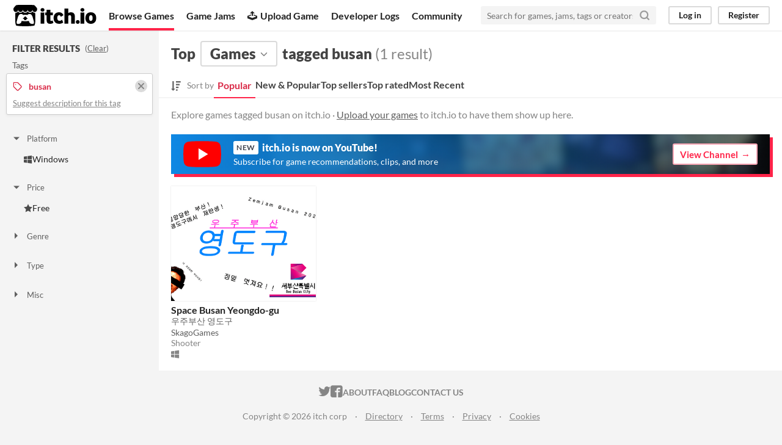

--- FILE ---
content_type: text/html
request_url: https://itch.io/games/tag-busan
body_size: 5036
content:
<!DOCTYPE HTML><html lang="en"><head><meta charset="UTF-8"/><META name="GENERATOR" content="IBM HomePage Builder 2001 V5.0.0 for Windows"><meta name="msvalidate.01" content="3BB4D18369B9C21326AF7A99FCCC5A09" /><meta property="fb:app_id" content="537395183072744" /><title>Top games tagged busan - itch.io</title><meta name="csrf_token" value="WyJZVGo5IiwxNzY4NzEyMzczLCJkbncwa2VmTHBlVG1RV04iXQ==.ejct9qvnE6xg18bbEoEwKHfMm3E=" /><meta property="og:title" content="Top games tagged busan"/><meta content="itch.io" property="og:site_name"/><meta content="4503599627724030" property="twitter:account_id"/><link href="?page=2" rel="next"/><link href="/static/manifest.json" rel="manifest"/><meta content="@itchio" name="twitter:creator"/><meta content="Top games tagged busan" name="twitter:title"/><meta content="Explore games tagged busan on itch.io" name="twitter:description"/><meta content="@itchio" name="twitter:site"/><meta content="summary_large_image" name="twitter:card"/><meta content="https://img.itch.zone/aW1nLzEzMjAxNzI3LnBuZw==/508x254%23mb/gFlhEo.png" name="twitter:image"/><meta property="og:description" content="Find games tagged busan like Space Busan Yeongdo-gu on itch.io, the indie game hosting marketplace"/><meta content="Find games tagged busan like Space Busan Yeongdo-gu on itch.io, the indie game hosting marketplace" name="description"/><meta content="width=device-width, initial-scale=1" name="viewport"/><meta content="#FA5C5C" name="theme-color"/><link href="https://static.itch.io/main.css?1768693475" rel="stylesheet"/><script type="text/javascript">if (!window.location.hostname.match(/localhost/)) {      window.dataLayer = window.dataLayer || [];
      function gtag(){dataLayer.push(arguments);}
      gtag('js', new Date());
      gtag('config', "G-36R7NPBMLS", {});
      (function(d, t, s, m) {
        s = d.createElement(t);
        s.src = "https:\/\/www.googletagmanager.com\/gtag\/js?id=G-36R7NPBMLS";
        s.async = 1;
        m = d.getElementsByTagName(t)[0];
        m.parentNode.insertBefore(s, m);
      })(document, "script");
      }</script><script type="text/javascript">window.itchio_translations_url = 'https://static.itch.io/translations';</script><script src="https://static.itch.io/lib.min.js?1768693475" type="text/javascript"></script><script src="https://static.itch.io/react.min.js?1768693475" defer type="text/javascript"></script><script src="https://static.itch.io/browse_games.min.js?1768693475" type="text/javascript"></script><script type="text/javascript">I.current_user = null;</script></head><body class="locale_en wide_layout_widget layout_widget responsive" data-host="itch.io" data-page_name="browse"><div class="header_widget base_widget" id="header_2877140"><a class="skip_to_main" href="#maincontent">Skip to main content</a><div class="primary_header"><h1 title="itch.io - indie game hosting marketplace" class="title"><a title="itch.io - indie game hosting marketplace" href="/" class="header_logo"><span class="visually_hidden">itch.io</span><img src="https://static.itch.io/images/logo-black-new.svg" class="full_logo" height="199" width="775" alt="itch.io logo &amp; title"/><img src="https://static.itch.io/images/itchio-textless-black.svg" class="minimal_logo" height="235" width="262" alt="itch.io logo"/></a></h1><div class="header_buttons"><a href="/games" data-label="browse" class="header_button browse_btn active">Browse Games</a><a href="/jams" data-label="jams" class="header_button jams_btn">Game Jams</a><a href="/developers" data-label="developers" class="header_button developers_btn"><span aria-hidden="true" class="icon icon-upload"></span>Upload Game</a><a href="/devlogs" data-label="devlogs" class="header_button devlogs_btn">Developer Logs</a><a href="/community" data-label="community.home" class="header_button community.home_btn">Community</a></div><form action="/search" class="game_search"><input placeholder="Search for games, jams, tags or creators" class="search_input" required="required" type="text" name="q"/><button aria-label="Search" class="submit_btn"><svg viewBox="0 0 24 24" stroke-width="3" version="1.1" stroke-linejoin="round" stroke-linecap="round" fill="none" class="svgicon icon_search" width="18" height="18" aria-hidden role="img" stroke="currentColor"><circle cx="11" cy="11" r="8"></circle><line x1="21" y1="21" x2="16.65" y2="16.65"></line></svg></button></form><div class="user_panel_widget base_widget" id="user_panel_5854140"><a data-register_action="header" href="/login" data-label="log_in" class="panel_button">Log in</a><a data-register_action="header" href="/register" data-label="register" class="panel_button register_button">Register</a></div></div><div data-target="browse" class="header_dropdown"><a href="/games/store">Indie game store</a><a href="/games/free">Free games</a><a href="/games/fun">Fun games</a><a href="/games/tag-horror">Horror games</a><div class="divider"></div><a href="/tools">Game development</a><a href="/game-assets">Assets</a><a href="/comics">Comics</a><div class="divider"></div><a href="/sales">Sales</a><a href="/bundles">Bundles</a><div class="divider"></div><a href="/jobs">Jobs</a><div class="divider"></div><a href="/tags">Tags</a><a href="/game-development/engines">Game Engines</a></div></div><div class="browse_games_page browse_base_page page_widget base_widget" id="browse_games_6005007"><div class="grid_columns"><div class="column filter_column_outer"><section class="filter_column"><div class="filters_header"><h2>Filter Results</h2><span class="clear_filters"> (<a href="/games" rel="nofollow">Clear</a>)</span></div><div class="filter_pickers"><section class="filter_group"><div class="filter_label">Tags</div><div class="filter_tags"><div class="filter_tag"><h3><svg viewBox="0 0 24 24" stroke-width="2" version="1.1" stroke-linejoin="round" stroke-linecap="round" fill="none" class="svgicon icon_tag" width="16" height="16" aria-hidden role="img" stroke="currentColor"><path d="M20.59 13.41l-7.17 7.17a2 2 0 0 1-2.83 0L2 12V2h10l8.59 8.59a2 2 0 0 1 0 2.82z"></path><line x1="7" y1="7" x2="7" y2="7"></line></svg><span class="text">busan</span><a href="/games" class="filter_clear"><svg viewBox="0 0 24 24" stroke-width="3" version="1.1" stroke-linejoin="round" stroke-linecap="round" fill="none" class="svgicon icon_cross2" width="16" height="16" aria-hidden role="img" stroke="currentColor"><line x1="18" y1="6" x2="6" y2="18"></line><line x1="6" y1="6" x2="18" y2="18"></line></svg></a></h3><p class="suggest_description"><a href="javascript:void(0);" data-lightbox_url="/suggest-tag/busan" class="suggest_description_btn">Suggest description for this tag</a></p></div></div></section><div class="browse_filter_group_widget base_widget filters_open" id="browse_filter_group_6256278"><div class="filter_group_label"><button type="button" onclick="$(this).closest(&#039;.browse_filter_group_widget&#039;).toggleClass(&#039;filters_open&#039;)" class="group_toggle_btn"><span class="filter_arrow"><span class="icon icon-triangle-down" aria-hidden="true"></span><span class="icon icon-triangle-right" aria-hidden="true"></span></span>Platform</button></div><ul><li><a href="/games/platform-windows/tag-busan"><span class="icon icon-windows8" aria-hidden="true"></span>Windows</a></li></ul></div><div class="browse_filter_group_widget base_widget filters_open" id="browse_filter_group_4850933"><div class="filter_group_label"><button type="button" onclick="$(this).closest(&#039;.browse_filter_group_widget&#039;).toggleClass(&#039;filters_open&#039;)" class="group_toggle_btn"><span class="filter_arrow"><span class="icon icon-triangle-down" aria-hidden="true"></span><span class="icon icon-triangle-right" aria-hidden="true"></span></span>Price</button></div><ul><li><a href="/games/free/tag-busan"><span class="icon icon-star" aria-hidden="true"></span>Free</a></li></ul></div><div class="browse_filter_group_widget base_widget" id="browse_filter_group_5079073"><div class="filter_group_label"><button type="button" onclick="$(this).closest(&#039;.browse_filter_group_widget&#039;).toggleClass(&#039;filters_open&#039;)" class="group_toggle_btn"><span class="filter_arrow"><span class="icon icon-triangle-down" aria-hidden="true"></span><span class="icon icon-triangle-right" aria-hidden="true"></span></span>Genre</button></div><ul><li><a href="/games/genre-shooter/tag-busan"><span class="icon icon-tag" aria-hidden="true"></span>Shooter</a></li></ul></div><div class="browse_filter_group_widget base_widget" id="browse_filter_group_5550995"><div class="filter_group_label"><button type="button" onclick="$(this).closest(&#039;.browse_filter_group_widget&#039;).toggleClass(&#039;filters_open&#039;)" class="group_toggle_btn"><span class="filter_arrow"><span class="icon icon-triangle-down" aria-hidden="true"></span><span class="icon icon-triangle-right" aria-hidden="true"></span></span>Type</button></div><ul><li><a href="/games/downloadable/tag-busan"><span class="icon icon-filter" aria-hidden="true"></span>Downloadable</a></li></ul></div><div class="browse_filter_group_widget base_widget" id="browse_filter_group_4741277"><div class="filter_group_label"><button type="button" onclick="$(this).closest(&#039;.browse_filter_group_widget&#039;).toggleClass(&#039;filters_open&#039;)" class="group_toggle_btn"><span class="filter_arrow"><span class="icon icon-triangle-down" aria-hidden="true"></span><span class="icon icon-triangle-right" aria-hidden="true"></span></span>Misc</button></div><ul><li><a href="/games/exclude-jam/tag-busan"><span class="icon icon-filter"></span>Not in game jams</a></li></ul></div></div></section></div><div id="maincontent" tabindex="-1" class="column grid_column_outer"><div class="grid_column"><div class="browse_header"><div class="mobile_filter_row"><button class="mobile_filter_btn"><svg viewBox="0 0 24 24" stroke-width="2" version="1.1" stroke-linejoin="round" stroke-linecap="round" fill="none" class="svgicon icon_filter" width="16" height="16" aria-hidden role="img" stroke="currentColor"><polygon points="22 3 2 3 10 12.46 10 19 14 21 14 12.46 22 3"></polygon></svg>Filter</button></div><h2><span>Top</span><div class="classification_picker"><div data-action="open" id="filter_picker_554665" data-label="classification_picker" class="filter_picker_widget base_widget"><button class="filter_value"><span class="value_label">Games</span><svg viewBox="0 0 24 24" stroke-width="2" version="1.1" stroke-linejoin="round" stroke-linecap="round" fill="none" class="svgicon icon_down_tick2" width="18" height="18" aria-hidden role="img" stroke="currentColor"><polyline points="6 9 12 15 18 9"></polyline></svg></button><div class="filter_popup"><div class="filter_options"><a data-value="game" data-label="game" class="filter_option " href="/games" data-action="classification">Games</a><a data-value="tool" data-label="tool" class="filter_option " href="/tools" data-action="classification">Tools</a><a data-value="assets" data-label="assets" class="filter_option " href="/game-assets" data-action="classification">Game assets</a><a data-value="comic" data-label="comic" class="filter_option " href="/comics" data-action="classification">Comics</a><a data-value="book" data-label="book" class="filter_option " href="/books" data-action="classification">Books</a><a data-value="physical_game" data-label="physical_game" class="filter_option " href="/physical-games" data-action="classification">Physical games</a><a data-value="soundtrack" data-label="soundtrack" class="filter_option " href="/soundtracks" data-action="classification">Albums &amp; soundtracks</a><a data-value="game_mod" data-label="game_mod" class="filter_option " href="/game-mods" data-action="classification">Game mods</a><a data-value="other" data-label="other" class="filter_option " href="/misc" data-action="classification">Everything else</a></div></div></div></div><span>tagged busan</span><nobr class="game_count"> (1 result)</nobr></h2><div class="browse_sort_options_widget base_widget" id="browse_sort_options_6904523"><span class="sort_label"><svg viewBox="0 0 455 488" fill="currentColor" width="16" class="svgicon icon_sort" version="1.1" aria-hidden role="img" height="17"><path d="M304 392v48c0 4.5-3.5 8-8 8h-64c-4.5 0-8-3.5-8-8v-48c0-4.5 3.5-8 8-8h64c4.5 0 8 3.5 8 8zM184 360c0 2.25-1 4.25-2.5 6l-79.75 79.75c-1.75 1.5-3.75 2.25-5.75 2.25s-4-0.75-5.75-2.25l-80-80c-2.25-2.5-3-5.75-1.75-8.75s4.25-5 7.5-5h48v-344c0-4.5 3.5-8 8-8h48c4.5 0 8 3.5 8 8v344h48c4.5 0 8 3.5 8 8zM352 264v48c0 4.5-3.5 8-8 8h-112c-4.5 0-8-3.5-8-8v-48c0-4.5 3.5-8 8-8h112c4.5 0 8 3.5 8 8zM400 136v48c0 4.5-3.5 8-8 8h-160c-4.5 0-8-3.5-8-8v-48c0-4.5 3.5-8 8-8h160c4.5 0 8 3.5 8 8zM448 8v48c0 4.5-3.5 8-8 8h-208c-4.5 0-8-3.5-8-8v-48c0-4.5 3.5-8 8-8h208c4.5 0 8 3.5 8 8z"></path></svg><div>Sort by</div></span><ul class="sorts"><li><button class="active">Popular</button></li><li><a href="/games/new-and-popular/tag-busan" data-label="popularity2" data-action="sort">New &amp; Popular</a></li><li><a href="/games/top-sellers/tag-busan" data-label="purchases" data-action="sort">Top sellers</a></li><li><a href="/games/top-rated/tag-busan" data-label="rating" data-action="sort">Top rated</a></li><li><a href="/games/newest/tag-busan" data-label="newest" data-action="sort">Most Recent</a></li></ul></div><div class="sort_options_mobile"><div class="filter_picker_widget base_widget has_selection" id="filter_picker_7644252"><button class="filter_value"><span class="value_label">Popular</span><svg viewBox="0 0 24 24" stroke-width="2" version="1.1" stroke-linejoin="round" stroke-linecap="round" fill="none" class="svgicon icon_down_tick2" width="18" height="18" aria-hidden role="img" stroke="currentColor"><polyline points="6 9 12 15 18 9"></polyline></svg></button><div class="filter_popup"><div class="filter_options"><a data-value="popularity" class="filter_option " href="/games/tag-busan">Popular</a><a data-value="popularity2" class="filter_option " href="/games/new-and-popular/tag-busan">New &amp; Popular</a><a data-value="purchases" class="filter_option " href="/games/top-sellers/tag-busan">Top sellers</a><a data-value="rating" class="filter_option " href="/games/top-rated/tag-busan">Top rated</a><a data-value="newest" class="filter_option " href="/games/newest/tag-busan">Most Recent</a></div></div></div><div class="game_count">1 result</div></div><p class="search_description">Explore games tagged busan on itch.io · <a data-action="header" data-label="upload_game" href="/docs/creators/faq">Upload your games</a> to itch.io to have them show up here.</p></div><a href="https://www.youtube.com/itchiogames?sub_confirmation=1" class="youtube_banner"><div><svg class="youtube_icon" xmlns="http://www.w3.org/2000/svg" xmlns:xlink="http://www.w3.org/1999/xlink" version="1.0" id="Layer_1" x="0px" y="0px" viewBox="0 0 158 110" enable-background="new 0 0 158 110" xml:space="preserve">
  <path id="XMLID_142_" fill="#FF0000" d="M154.4,17.5c-1.8-6.7-7.1-12-13.9-13.8C128.2,0.5,79,0.5,79,0.5s-48.3-0.2-60.6,3  c-6.8,1.8-13.3,7.3-15.1,14C0,29.7,0.3,55,0.3,55S0,80.3,3.3,92.5c1.8,6.7,8.4,12.2,15.1,14c12.3,3.3,60.6,3,60.6,3s48.3,0.2,60.6-3  c6.8-1.8,13.1-7.3,14.9-14c3.3-12.1,3.3-37.5,3.3-37.5S157.7,29.7,154.4,17.5z"/>
  <polygon id="XMLID_824_" fill="#FFFFFF" points="63.9,79.2 103.2,55 63.9,30.8 "/>
  </svg></div><div><h4><span class="new">New</span> itch.io is now on YouTube!</h4><p>Subscribe for game recommendations, clips, and more</p></div><div class="button outline forward_link">View Channel</div></a><div class="grid_outer"><div class="game_grid_widget base_widget browse_game_grid"><div class="game_cell has_cover lazy_images" dir="auto" data-game_id="2229987"><div style="background-color:#eeeeee;" class="game_thumb"><a data-label="game:2229987:thumb" class="thumb_link game_link" data-action="game_grid" href="https://cyberapex.itch.io/spacebusan-yeongdo-gu" tabindex="-1"><img class="lazy_loaded" height="250" data-lazy_src="https://img.itch.zone/aW1nLzEzMjAxNzI3LnBuZw==/315x250%23c/ifndha.png" width="315"/></a></div><div class="game_cell_data"><div class="game_title"><a data-label="game:2229987:title" class="title game_link" href="https://cyberapex.itch.io/spacebusan-yeongdo-gu" data-action="game_grid">Space Busan Yeongdo-gu</a></div><div title="우주부산 영도구" class="game_text">우주부산 영도구</div><div class="game_author"><a data-action="game_grid" href="https://cyberapex.itch.io" data-label="user:1877576">SkagoGames</a></div><div class="game_genre">Shooter</div><div class="game_platform"><span aria-hidden="true" title="Download for Windows" class="icon icon-windows8"></span> </div></div></div></div></div><a id="youtube_mobile_banner_9477039" href="https://www.youtube.com/itchiogames?sub_confirmation=1" class="youtube_mobile_banner_widget base_widget"><svg class="youtube_icon" xmlns="http://www.w3.org/2000/svg" xmlns:xlink="http://www.w3.org/1999/xlink" version="1.0" id="Layer_1" x="0px" y="0px" viewBox="0 0 158 110" enable-background="new 0 0 158 110" xml:space="preserve">
<path id="XMLID_142_" fill="#FF0000" d="M154.4,17.5c-1.8-6.7-7.1-12-13.9-13.8C128.2,0.5,79,0.5,79,0.5s-48.3-0.2-60.6,3  c-6.8,1.8-13.3,7.3-15.1,14C0,29.7,0.3,55,0.3,55S0,80.3,3.3,92.5c1.8,6.7,8.4,12.2,15.1,14c12.3,3.3,60.6,3,60.6,3s48.3,0.2,60.6-3  c6.8-1.8,13.1-7.3,14.9-14c3.3-12.1,3.3-37.5,3.3-37.5S157.7,29.7,154.4,17.5z"/>
<polygon id="XMLID_824_" fill="#FFFFFF" points="63.9,79.2 103.2,55 63.9,30.8 "/>
</svg><span><strong>itch.io</strong> now on YouTube!</span><span class="subscribe_button">Subscribe</span></a></div></div></div></div><div class="footer"><div class="primary"><div class="social"><a href="https://twitter.com/itchio"><span aria-hidden="true" class="icon icon-twitter"></span><span class="screenreader_only">itch.io on Twitter</span></a><a href="https://www.facebook.com/itchiogames"><span aria-hidden="true" class="icon icon-facebook"></span><span class="screenreader_only">itch.io on Facebook</span></a></div><a href="/docs/general/about">About</a><a href="/docs/general/faq">FAQ</a><a href="/blog">Blog</a><a href="/support">Contact us</a></div><div class="secondary"><span class="copyright">Copyright © 2026 itch corp</span><span class="spacer"> · </span><a href="/directory">Directory</a><span class="spacer"> · </span><a href="/docs/legal/terms" rel="nofollow">Terms</a><span class="spacer"> · </span><a href="/docs/legal/privacy-policy" rel="nofollow">Privacy</a><span class="spacer"> · </span><a href="/docs/legal/cookie-policy" rel="nofollow">Cookies</a></div></div><script id="loading_lightbox_tpl" type="text/template"><div aria-live="polite" class="lightbox loading_lightbox"><div class="loader_outer"><div class="loader_label">Loading</div><div class="loader_bar"><div class="loader_bar_slider"></div></div></div></div></script><script type="text/javascript">init_BrowseGames('#browse_games_6005007', {"facets":{"tag":"busan","classification":"game"},"current_page":1});init_Header('#header_2877140', {"autocomplete_props":{"ca_source":25,"ca_types":{"jam":4,"game":1,"featured_tag":7,"browse_facet":8},"autocomplete_url":"\/autocomplete","search_url":"\/search","i18n":{"search_placeholder":"Search for games, jams, tags or creators","search":"Search"}}});
I.setup_page();</script></body></html>